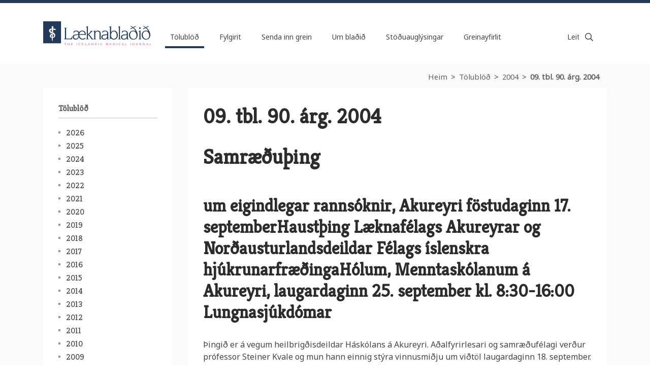

--- FILE ---
content_type: text/html;charset=UTF-8
request_url: https://www.laeknabladid.is/2004/9/nr/1691
body_size: 5687
content:


<!DOCTYPE html>
<!-- eplica-no-index -->
<html class=" twocol 1" xmlns="http://www.w3.org/1999/xhtml" lang="is">
<head>
  <meta charset="utf-8" />
  <meta name="generator" content="Eplica CMS - www.eplica.is" />
  <meta name="HandheldFriendly" content="true" />
  <meta name="viewport" content="width=device-width, initial-scale=1.0" />
  <meta name="format-detection" content="telephone=no">
  <title>Samræðuþing | 09. tbl. 90. árg. 2004 | Læknablaðið</title>

  <meta property="og:site_name" content="Læknablaðið" />
  
  <link rel="shortcut icon" href="/skin/v2/pub/i/fav.png" />
  
  <link rel="canonical" href="https://www.laeknabladid.is/2004/9/nr/1691" />
  <script>if(self!=top){var ö=document.documentElement;ö.style.display='none !important';try{top.location.replace(location)}catch(e){setTimeout(function(){ö.innerHTML=''},500)}}</script>
  
    <link rel="stylesheet" href="/skin/v2/pub/main.css?v1.29" />

  

<!--  ~~~~~~~~~~~~~~~~~~~~~~~~~~~~~
      Eplica web management system
      Eplica 3 : (4 @ f2affd8)
      Tags [release/4.8.1]
      License Eplica ISP hosted solution
      eplica4.hugsmidjan.is::tomcat-prod4
      ~~~~~~~~~~~~~~~~~~~~~~~~~~~~~
      Hugsmiðjan ehf.
      Tel. +354 550-0900
      info@eplica.is
      www.eplica.is
      ~~~~~~~~~~~~~~~~~~~~~~~~~~~~~  -->

  
  
 
<!-- begin og: tags -->
  <meta property="og:type" content="website" />
  <meta property="og:title" content="Samr&aelig;&eth;u&thorn;ing" />
<meta name="twitter:card" content="summary_large_image" />
  <meta property="og:image" content="https://www.laeknabladid.is/media/deiling/share/9jp3pig3.png" />
  <meta name="twitter:image" content="https://www.laeknabladid.is/media/deiling/share/9jp3pig3.png" />
<!-- end og: tags -->


    <script>(function(f,u,c,i,t){ u[c]+=' _ '+f;setTimeout(function(r,e,m,v){r=f.split(i);e=0;v=u[c]+i;while(m=r[e++]){v=v.replace(i+m+i,i)}(u[c]+i)!==v&&(u[c]=v)},8000);t=document.createElement('input');if('placeholder' in t){u[c]+=' supports-placeholders';}})('beforejsinit',document.getElementsByTagName('html')[0],'className',' ');</script>
  <script src='https://eplica-cdn.is/req/jqreq.js?v1.29'></script>
  <script>window.Req.joinUrl+='v1.29';</script>

  <script defer data-domain="laeknabladid.is" src=https://plausible.io/js/script.js></script>
</head>
<!-- /eplica-no-index -->
<body>

  
<div class="pghead" id="pghead">
<div class="wrap">

  
<!-- eplica-no-index -->
<div class="brand" role="banner"><a href="/" title="Læknablaðið - forsíða"
    ><img class="logo" src="/skin/v2/pub/i/sitelogo.png" alt="Læknablaðið" /></a></div>
<div class="skiplink"><p><a href='#pgnav' title='Valmynd'>Valmynd</a></p><hr /></div>
<!-- /eplica-no-index -->



  
</div>
</div>


  <div class="pgwrap">
    <div class="pginner">
      
<main class="pgmain">

    
    






  <div class="q">
    <h2 class="boxhead">09. tbl. 90. árg. 2004</h2>
    <div class="boxbody">


       <p class="title"></p>

     <div class="intro">



       <h1>Samræðuþing</h1>
       
       
       


  


       <!-- eplica-contentid 1-1691-MainContent -->

<!--
   <div class="summary">
       <h3></h3>
   </div>
-->

 </div><!-- /intro -->


 



  
  

      <h2 class='subtitle'>um eigindlegar rannsóknir, Akureyri föstudaginn 17. septemberHaustþing Læknafélags Akureyrar og Norðausturlandsdeildar Félags íslenskra hjúkrunarfræðingaHólum, Menntaskólanum á Akureyri, laugardaginn 25. september kl. 8:30-16:00 Lungnasjúkdómar</h2>
      
       <p class="meta">
        
       </p>
      
      

      <p>Þingið er á vegum heilbrigðisdeildar Háskólans á Akureyri. Aðalfyrirlesari og samræðufélagi verður prófessor Steiner Kvale og mun hann einnig stýra vinnu&shy;smiðju um viðtöl laugardaginn 18. september. Allir sem áhuga hafa á eigindlegum rannsóknum eru hvattir til að nýta sér þetta tækifæri. Dagskrá verður nánar auglýst síðar.</p>

<p>Loftbrjóst (Pneumothorax) - Gunnar Guðmundsson, lungnalæknir</p>

<p>Fleiðruspeglun með vídeótækni,</p>

<p>möguleikar í greiningu og meðferð&nbsp;- Bjarni Torfason, brjóstholskurðlæknir</p>

<p>Lungnakrabbamein, nýjungar í greiningu og meðferð&nbsp;- Steinn Jónsson, lungnalæknir</p>

<p>Kaffi</p>

<p>Reyksíminn 800 6030&nbsp;- Guðrún Árný Guðmundsdóttir, hjúkrunarfræðingur</p>

<p>Meingerð og arfgerð asma&nbsp;- Unnur Steina Björnsdóttir,</p>

<p>sérfræðingur í ofnæmissjúkdómum</p>

<p>Meðferð svefnháðra öndunartruflana&nbsp;- Guðlaug Steinsdóttir, hjúkrunarfræðingur</p>

<p>Matarhlé</p>

<p>Liðir A og B ganga samhliða.</p>

<p>A) Vinnubúðir (forskráning, aðeins í einar búðir)&nbsp;- Tæki til öndunarhjálpar verða æ algengari bæði á heimilum og á stofnunum, nú er færi á að kynnast þeim betur. Handleiðsla um notkun, vandamál sem upp koma og algengar úrlausnir</p>

<p>1. CPAP (continuous positive airway pressure) í meðferð kæfisvefns og fleira</p>

<p>2. Notkun BiPAP (bilevel positive airway pressure) við ýmsar svefnháðar öndunartruflanir</p>

<p>3. Öndunarmælingar í heilsugæslu. Kennt á mæli sem er víða til á heilsugæslustöðvum. Ásta Karlsdóttir og Halla Jóhannesdóttir hjúkrunarfræðingar af göngudeild A3 á Landspítala</p>

<p>B) Heiðursfyrirlestur: Victor Ojeda, meinafræðingur og neuropatholog sem starfað hefur undanfarin misseri á FSA, flytur fyrirlestur: Heilinn og öldrun (Brain and ageing)</p>

<p>Langvinn lungnateppa (COPD)</p>

<p>Hvar stöndum við, hvert stefnum við?&nbsp;- Friðrik Yngvason, lungnalæknir</p>

<p>Súrefnismeðferð í heimahúsi&nbsp;- Stella Hrafnkelsdóttir, hjúkrunarfræðingur</p>

<p>Kaffi</p>

<p>Röntgengreining lungnareks&nbsp;- Orri Einarsson, röntgenlæknir</p>

<p>Kúfiskveiki&nbsp;- Gunnar Guðmundsson, lungnalæknir</p>

<p>Tími gefst til spurninga og umræðna. Dagskrá birt með fyrirvara um breytingar. Þátttökugjald kr. 4.500,- matur og kaffi innifalið (vinsamlega hafið rétta upphæð tilbúna við innskráningu).</p>

<p>Þátttaka tilkynnist og jafnframt þátttaka í vinnubúðum, til ritara framkvæmdarstjóra hjúkrunar á FSA sími 463 0272, tota@fsa.is og selma@fsa.is eða til Guðjóns Ingva Geirmundssonar, gudjon@hak.ak.is</p>
    
    
    
    <!-- buttons again -->
    <div class="buttons">
    <ul>

    
    
        
        <li><a class="btnemail" href="mailto:?subject=Ábending um efni á vef  https:&body=Áhugaverð síða:  https://www.laeknabladid.is/2004/9/nr/1691">Senda grein</a><span class="stream">,</span></li>

      

        <li><a class="btnprint" href="javascript:window.print();">Prenta grein</a></li>
        <li><a class="btnpdf" href="/media/tolublod/1293/PDF/2004-9-p05.pdf">Sækja grein sem PDF</a></li>
        
        
      
      </ul>

      </div>
    
    
    
    
      


      




    </div>
  </div>


































    
    
</main>

			
<nav class="pgextra2" id="pgnav">

    
    	
	

	
	
	
	

    <!-- eplica-search-index-fields
        Author=
        Title=Samræðuþing
        ArticleType=Fastir liðir
    eplica-search-index-fields -->
    
    
    


    <div class="articlemeta box">
      

      

        
    
    
    
    
    

    
    
     
     

    
        

    
   



        <div class="clear">&nbsp;</div>  
    </div>
    
    




<!-- eplica-no-index -->
        <!-- eplica-no-index -->
            

<div class="breadcrumbs" role="navigation" aria-labelledby="crumbs046327048"><div>
  <strong id="crumbs046327048">Þú ert hér:</strong> <a href="/" class='home'>Heim</a> <i>&gt;</i> <a href="/tolublod/">Tölublöð</a> <i>&gt;</i> <a href="/2004/">2004</a> <i>&gt;</i> <b class="current"><a href="/2004/9/">09. tbl. 90. árg. 2004</a></b>
</div></div>
<hr class="stream" />

              <div class="mnav box"
                 role="navigation"
                 aria-labelledby="menu35722489"
              >
                <h2 class="boxhead" id="menu35722489">www Læknablaðið</h2>
                <div class="boxbody">
                    <ul class="level1"
                      ><li class="1 parent branch"><a href="/tolublod/" class="cat1">Tölublöð</a
                    ></li
                      ><li class="cat2 branch"><a href="/fylgirit/" class="cat2">Fylgirit</a
                    ></li
                      ><li class="cat3 branch"><a href="/fragangur-greina/" class="cat3">Senda inn grein</a
                    ></li
                      ><li class="cat4"><a href="/bladid/" class="cat4">Um blaðið</a
                    ></li
                      ><li class="cat5"><a href="/auglysingar/" class="cat5">Stöðuauglýsingar</a
                    ></li
                      ><li class="cat6 branch"><a href="/greinayfirlit/" class="cat6">Greinayfirlit</a
                    ></li
                 ></ul>
             
                </div>
              </div>
              <hr class="stream" />
        
      <!-- /eplica-no-index -->
  


        
    <!-- /eplica-no-index -->
        

<!-- eplica-no-index -->
<div class="qsearch" role="search">
  <h2 class="boxhead">Leita á vefnum</h2>
  <form class="boxbody" action="/leit" >
    
    <span class="fi_txt req"><label for="qstr">Leitarorð...</label><input id="qstr" name="q" value="" /></span>
    <span class="fi_btn">
    
      <input class="submit" type="submit" value="Leita" />
    
    </span>
  
  </form>
</div>
<hr class="stream" />
<!-- /eplica-no-index -->





        
    
        <!-- eplica-no-index -->
              <div class="archives sbox"
                 role="navigation"
                 aria-labelledby="menu67318553"
              >
                <h2 class="boxhead" id="menu67318553">Tölublöð</h2>
                <div class="boxbody">
                    <ul class="level1"
                      ><li class="cat1 branch"><a href="/tolublod/2026/" class="cat1">2026</a
                    ></li
                      ><li class="cat2 branch"><a href="/tolublod/2025/" class="cat2">2025</a
                    ></li
                      ><li class="cat3 branch"><a href="/tolublod/2024/" class="cat3">2024</a
                    ></li
                      ><li class="cat4 branch"><a href="/tolublod/2023/" class="cat4">2023</a
                    ></li
                      ><li class="cat5 branch"><a href="/tolublod/2022/" class="cat5">2022</a
                    ></li
                      ><li class="cat6 branch"><a href="/tolublod/2021/" class="cat6">2021</a
                    ></li
                      ><li class="cat7 branch"><a href="/tolublod/2020/" class="cat7">2020</a
                    ></li
                      ><li class="cat8 branch"><a href="/tolublod/2019/" class="cat8">2019</a
                    ></li
                      ><li class="cat9 branch"><a href="/tolublod/2018/" class="cat9">2018</a
                    ></li
                      ><li class="cat10 branch"><a href="/tolublod/2017/" class="cat10">2017</a
                    ></li
                      ><li class="cat11 branch"><a href="/tolublod/2016/" class="cat11">2016</a
                    ></li
                      ><li class="cat12 branch"><a href="/tolublod/2015/" class="cat12">2015</a
                    ></li
                      ><li class="cat13 branch"><a href="/tolublod/2014/" class="cat13">2014</a
                    ></li
                      ><li class="cat14 branch"><a href="/tolublod/2013/" class="cat14">2013</a
                    ></li
                      ><li class="cat15 branch"><a href="/tolublod/2012/" class="cat15">2012</a
                    ></li
                      ><li class="cat16 branch"><a href="/tolublod/2011/" class="cat16">2011</a
                    ></li
                      ><li class="cat17 branch"><a href="/tolublod/2010/" class="cat17">2010</a
                    ></li
                      ><li class="cat18 branch"><a href="/tolublod/2009/" class="cat18">2009</a
                    ></li
                      ><li class="cat19 branch"><a href="/tolublod/2008/" class="cat19">2008</a
                    ></li
                      ><li class="cat20 branch"><a href="/tolublod/2007/" class="cat20">2007</a
                    ></li
                      ><li class="cat21 branch"><a href="/2006/" class="cat21">2006</a
                    ></li
                      ><li class="cat22 branch"><a href="/tolublod/2005/" class="cat22">2005</a
                    ></li
                      ><li class="cat23 parent branch"><a href="/2004/" class="cat23">2004</a
                    
                      ><ul class="level2"
                        ><li><a href="/media/efnisyfirlit/2004.pdf">Efnisyfirlit 2004</a
                    ></li
                        ><li><a href="/2004/12/">12. tbl. 90. árg. 2004</a
                    ></li
                        ><li><a href="/2004/11/">11. tbl. 90. árg. 2004</a
                    ></li
                        ><li><a href="/2004/10/">10. tbl. 90. árg. 2004</a
                    ></li
                        ><li class="current"><a href="/2004/9/">09. tbl. 90. árg. 2004</a
                    ></li
                        ><li><a href="/2004/7/">07/08. tbl. 90.árg. 2004</a
                    ></li
                        ><li><a href="/2004/6/">06. tbl. 90. árg. 2004</a
                    ></li
                        ><li class="branch"><a href="/2004/5/">05. tbl. 90. árg. 2004</a
                    ></li
                        ><li class="branch"><a href="/2004/4/">04. tbl. 90. árg. 2004</a
                    ></li
                        ><li class="branch"><a href="/2004/3/">03. tbl. 90. árg. 2004</a
                    ></li
                        ><li class="branch"><a href="/2004/2/">02. tbl. 90. árg. 2004</a
                    ></li
                        ><li class=" last branch"><a href="/2004/1/">01. tbl. 90. árg. 2004</a
                    ></li
                      ></ul
                      ></li
                      ><li class="cat24 branch"><a href="/2003/" class="cat24">2003</a
                    ></li
                      ><li class="1 branch"><a href="/2002/" class="cat25">2002</a
                    ></li
                      ><li class="cat26 branch"><a href="/2001/" class="cat26">2001</a
                    ></li
                      ><li class="cat27 branch"><a href="/2000/" class="cat27">2000</a
                    ></li
                 ></ul>
             
                </div>
              </div>
              <hr class="stream" />
        
      <!-- /eplica-no-index -->
  


        
    
        



<!-- eplica-no-index -->







<div class="articlelist eventlist sbox">

  <h2 class="boxhead">Auglýsingar
  </h2>

  <div class="boxbody">

    <div class="item itm1 firstitem" data-aid="9152">

      <h3>

          <a class="atitle" href="/auglysingar/yfirlaeknir-heilsugaeslu-hve-i-grundafirdi-og-olafsvik">Yfirlæknir heilsugæslu HVE í Grundafirði og Ólafsvík</a>

      </h3>
      

      <div class="summary">

         
             
         
         
      </div>

      
    </div>

    <div class="item itm2" data-aid="9018">

      <h3>

          <a class="atitle" href="/auglysingar/laeknar-i-sol">Læknar í SÓL</a>

      </h3>
      

      <div class="summary">

         
             
         
         
      </div>

      
    </div>

    <div class="item itm3" data-aid="8864">

      <h3>

          <a class="atitle" href="/auglysingar/svaefingalaeknir-oskast">Svæfingalæknir óskast</a>

      </h3>
      

      <div class="summary">

         
             
         
         
      </div>

      
    </div>

    <div class="item itm4" data-aid="8863">

      <h3>

          <a class="atitle" href="/media/2024-12/LR-Auglysing-Laeknablad-0011.pdf">Læknastofur og skurðstofur til leigu</a>

      </h3>
      

      <div class="summary">

         
             
         
         
      </div>

      
    </div>

      


      <p class="moreolder"><a href="/auglysingar">Sjá allar</a></p>
      

      


  </div>
</div>

<hr class="stream" />

<!-- /eplica-no-index -->


        
    
        



<!-- eplica-no-index -->







<div class="articlelist sbox">

  <h2 class="boxhead">Lögfræðipistlar
  </h2>

  <div class="boxbody">

    <ul>
<li>

        <a href="/tolublod/2025/12/logfraedi-57.-pistill.-ferliverk-og-sak.-dogg-palsdottir">
        
          Lögfræði 57. pistill. Ferliverk og SAk. Dögg Pálsdóttir
        
        </a>
        
      </li><li>

        <a href="/tolublod/2025/0708/lofraedi-56.-pistill.-lifeyrissjodsmal-laekna.-dogg-palsdottir">
        
          Löfræði 56. pistill. Lífeyrissjóðsmál lækna. Dögg Pálsdóttir
        
        </a>
        
      </li></ul>


      <p class="moreolder"><a href="/lausar-stodur">Sjá fleiri stöður</a></p>
      

      


  </div>
</div>

<hr class="stream" />

<!-- /eplica-no-index -->


        
    
    
</nav>

    </div>
  </div>
  <div class="pgfoot">
  <div class="wrap">
    <div class="footer" role="contentinfo">
        <h2 class="boxhead">Læknablaðið<i>Hlíðasmára 8, 201 Kópavogi</i></h2>
        <div class="boxbody">
          <p>
            <a href="tel:+3545644104" class="tel">564 4104</a><br />
            <a href="mailto:ritstjorn@lis.is" class="netfang">ritstjorn@lis.is</a>
          </p>

          <p>
           
            <a href="/veftre">Veftré</a> | <a href="/hafa-samband">Hafðu samband</a><br />
            <a href="/samstarfsadilar">Samstarfsaðilar</a>
          </p>
        </div>
        <div class="personuvernd">Vefsíða Læknablaðsins safnar ekki neinum persónugreinanlegum gögnum um notendur og notkunarmælingar (Plausible.io) nýta ekki vafrakökur.</div>
      </div>
      <hr class="stream" /><div class="lnav">
<div class="boxbody">
<ul>
<li>
<a href="http://www.lis.is">Læknafélag Íslands</a>
</li>
</ul>
</div>
</div>
<hr class="stream"/>
    
	<!-- eplica-no-index -->
    <div class="byggiraeplica" lang="is"><span class="stream">Þetta vefsvæði  </span><a href="http://www.eplica.is/" title="Þetta vefsvæði byggir á Eplica" target="_blank">byggir á Eplica</a></div>
    <!-- /eplica-no-index -->

  </div>
  </div>


  
  

  <script src='/skin/v2/pub/main.js?v1.29'></script>
  
  
        
<!-- Google Analytics -->
<script>
  (function(g,a){g['GoogleAnalyticsObject']=a;g[a]=g[a]||function(){(g[a].q=g[a].q||[]).push(arguments)};g[a].l=1*new Date()})(window,'ga');
  ga('create', 'UA-3694062-1', 'auto');
  ga('set', 'anonymizeIp', true);
  ga('send', 'pageview');

  if ( !window.gaHXM ) {
      window.gaHXM = {
          loadScript: 
              function (opts) {
                  var script = document.createElement('script');
                  script.async = 1;
                  script.src = '//www.google-analytics.com/analytics'+(opts==='debug'?'_debug':'')+'.js';
                  var refNode = document.getElementsByTagName('script')[0];
                  refNode.parentNode.insertBefore( script, refNode );
                  window.gaHXM.loadScript = function () {};
              },
      };
  }

 
  gaHXM.loadScript();
 

</script>
<!-- End Google Analytics -->

        
    

</body>
</html>
